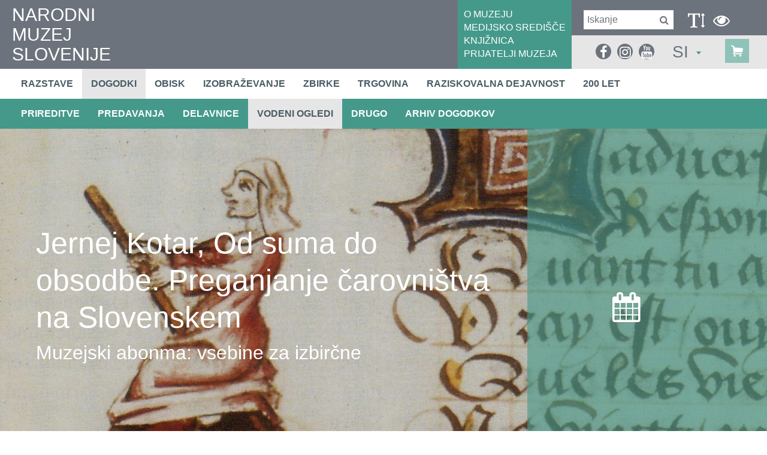

--- FILE ---
content_type: text/html; charset=utf-8
request_url: https://www.nms.si/si/layouts/parts/leftColumn/openingHours-2.ashx?r=0.2886153353210612
body_size: 294
content:
	<div class="openingHours-title leftColumnTitle" >Danes odprto</div>
	<div class="openingHours-locations" >
		<div class="openingHours-location" >Muzejska<span>10:00 - 18:00</span></div>
		<div class="openingHours-location" >Metelkova<span>Zaprto</span></div>
		<div class="openingHours-location" >Grad Snežnik<span>00:00 - 00:00</span></div>
		<div class="openingHours-location" >Blejski grad<span>08:00 - 18:00</span></div>
		<div class="openingHours-location" >Ad Pirum<span>Zaprto</span></div>
	</div>


--- FILE ---
content_type: text/html; charset=utf-8
request_url: https://www.nms.si/si/layouts/parts/leftColumn/openingHours-2.ashx?r=0.5514667958854929
body_size: 294
content:
	<div class="openingHours-title leftColumnTitle" >Danes odprto</div>
	<div class="openingHours-locations" >
		<div class="openingHours-location" >Muzejska<span>10:00 - 18:00</span></div>
		<div class="openingHours-location" >Metelkova<span>Zaprto</span></div>
		<div class="openingHours-location" >Grad Snežnik<span>00:00 - 00:00</span></div>
		<div class="openingHours-location" >Blejski grad<span>08:00 - 18:00</span></div>
		<div class="openingHours-location" >Ad Pirum<span>Zaprto</span></div>
	</div>
